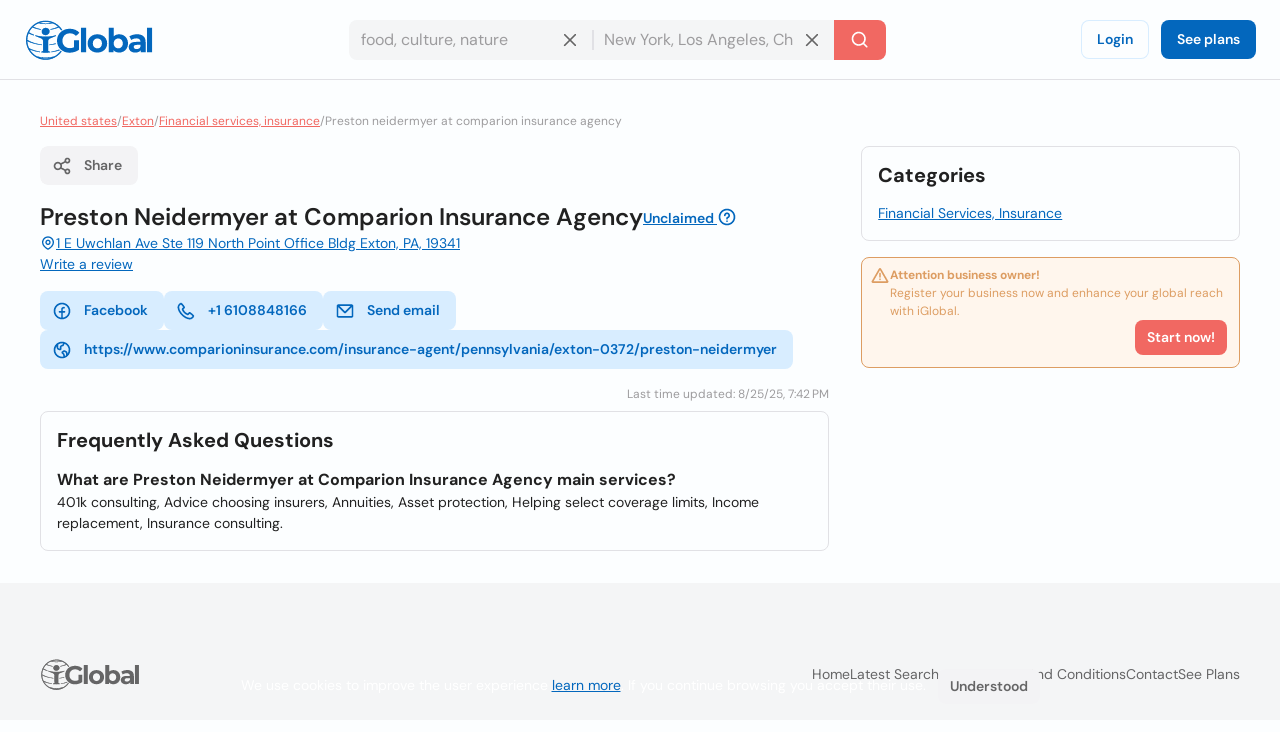

--- FILE ---
content_type: text/css; charset=utf-8
request_url: https://d1ph14ogl7so4a.cloudfront.net/static/dist/bundle-944622beb8ea66046ec4e429c039365a.css
body_size: 9897
content:
@charset "UTF-8";@font-face{font-family:'DM Sans';font-style:italic;font-weight:100 1000;font-display:swap;src:url("https://d3q57iis5x407g.cloudfront.net/ig-frontend/fonts/rP2Fp2ywxg089UriCZa4ET-DNl0_glqv3JYE.woff2") format("woff2");unicode-range:U+0100-02AF,U+0304,U+0308,U+0329,U+1E00-1E9F,U+1EF2-1EFF,U+2020,U+20A0-20AB,U+20AD-20C0,U+2113,U+2C60-2C7F,U+A720-A7FF}@font-face{font-family:'DM Sans';font-style:italic;font-weight:100 1000;font-display:swap;src:url("https://d3q57iis5x407g.cloudfront.net/ig-frontend/fonts/rP2Fp2ywxg089UriCZa4Hz-D_QQDG3ERA.woff2") format("woff2");unicode-range:U+0000-00FF,U+0131,U+0152-0153,U+02BB-02BC,U+02C6,U+02DA,U+02DC,U+0304,U+0308,U+0329,U+2000-206F,U+2074,U+20AC,U+2122,U+2191,U+2193,U+2212,U+2215,U+FEFF,U+FFFD}@font-face{font-family:'DM Sans';font-style:normal;font-weight:100 1000;font-display:swap;src:url("https://d3q57iis5x407g.cloudfront.net/ig-frontend/fonts/rP2Hp2ywxg089UriCZ2IHSeH_DY9F8e3I.woff2") format("woff2");unicode-range:U+0100-02AF,U+0304,U+0308,U+0329,U+1E00-1E9F,U+1EF2-1EFF,U+2020,U+20A0-20AB,U+20AD-20C0,U+2113,U+2C60-2C7F,U+A720-A7FF}@font-face{font-family:'DM Sans';font-style:normal;font-weight:100 1000;font-display:swap;src:url("https://d3q57iis5x407g.cloudfront.net/ig-frontend/fonts/rP2Hp2ywxg089UriCZOIHQ_p1ITCCfP.woff2") format("woff2");unicode-range:U+0000-00FF,U+0131,U+0152-0153,U+02BB-02BC,U+02C6,U+02DA,U+02DC,U+0304,U+0308,U+0329,U+2000-206F,U+2074,U+20AC,U+2122,U+2191,U+2193,U+2212,U+2215,U+FEFF,U+FFFD}:root{color-scheme:light dark;--color-brand-primary:#0367BD;--color-brand-primary-shade-1:#D8EDFF;--color-brand-primary-shade-2:#035499;--color-brand-primary-shade-3:#02457E;--color-brand-secondary:#F16862;--color-brand-secondary-shade-1:#FFE4E3;--color-brand-secondary-shade-2:#99433F;--color-brand-secondary-shade-3:#7D3633;--color-text-primary:#212121;--color-text-secondary:#656566;--color-text-tertiary:#9D9C9E;--color-background-black:#222;--color-background-white:#FFF;--color-background-grey:#F3F3F5;--color-background-front:#FCFEFF;--color-background-back:#F4F5F6;--color-button-red:#DB3939;--color-button-green:#4DC642;--color-border-inputs:#C8C8CC;--color-border-dividers:#E1E1E5;--color-status-error:#DD6262;--color-status-error-shade-1:#FFEDED;--color-status-error-shade-2:#A84A4A;--color-status-warning:#DD9D62;--color-status-warning-shade-1:#FFF6ED;--color-status-warning-shade-2:#A8714A;--color-status-success:#599926;--color-status-success-shade-1:#E7FCE3;--color-status-success-shade-2:#4AA84F;--color-status-info:#62A2DD;--color-status-info-shade-1:#E9F2FB;--color-status-info-shade-2:#4A7BA8;--color-content-stars:#f3b610;--color-content-announce:#62A2DD;--color-content-announce-shade-1:#E9F2FB;--color-content-recommendation:#FFC700;--color-content-recommendation-shade-1:#FFF9E5;--color-content-promotion:#FF9F59;--color-content-promotion-shade-1:#FFF0E5;--color-content-provider:#263299;--color-content-provider-shade-1:#EDEFFF;--color-content-silver:#999;--color-content-silver-shade-1:#F2F2F2;--color-content-gold:#C6B629;--color-content-gold-shade-1:#FFFBD5;--color-content-diamond:#268B99;--color-content-diamond-shade-1:#E7FDFF;--color-elevation:148,171,194}*{-webkit-box-sizing:border-box;box-sizing:border-box;outline:none}*::before,*::after{-webkit-box-sizing:border-box;box-sizing:border-box}::-webkit-scrollbar{width:8px;height:8px}::-webkit-scrollbar-track{background:var(--color-border-dividers)}::-webkit-scrollbar-thumb{background-color:var(--color-border-inputs);border-radius:6px;border:1px solid var(--color-border-inputs)}html{font-family:"DM Sans",-apple-system,BlinkMacSystemFont,"Segoe Ui",sans-serif;font-size:14px;font-weight:400;font-variant:lining-nums;line-height:1.5;-webkit-tap-highlight-color:rgba(0,0,0,0);margin-left:calc(100vw - 100%);margin-right:0}@media print{html{margin-left:0}}body{background:var(--color-background-front);color:var(--color-text-primary);margin:0;scrollbar-width:thin;scrollbar-color:var(--color-border-inputs) var(--color-border-dividers)}button[disabled],html input[disabled]{cursor:not-allowed}a,.link{color:var(--color-brand-primary);-webkit-text-decoration-skip:objects;cursor:pointer;text-decoration:underline}a .ig-icon use,.link .ig-icon use{fill:var(--color-brand-primary)}a:hover,a:active,.link:hover,.link:active{color:color-mix(in srgb,var(--color-brand-primary) 80%,var(--color-background-front));outline:none}a:hover .ig-icon use,a:active .ig-icon use,.link:hover .ig-icon use,.link:active .ig-icon use{fill:color-mix(in srgb,var(--color-brand-primary) 80%,var(--color-background-front))}abbr[title]{border-bottom:none;text-decoration:underline}small{font-size:85%}code,kbd,pre,samp{font-family:"Courier New",monospace}code{border-radius:2px;border:1px solid var(--color-border-dividers);background:var(--color-background-front);color:var(--color-text-primary);font-weight:700;padding:2px 5px}hr{clear:both;border:0;border-top:1px solid var(--color-border-dividers);margin:48px auto}mark,.mark{background:var(--color-status-error);padding:0 2px}audio,canvas,iframe,img,svg,video{vertical-align:middle}audio,canvas,img,video{max-width:100%;height:auto;border-style:none;vertical-align:middle}figure{margin:0}.img-preserve,.img-preserve img{max-width:none}svg:not(:root){overflow:hidden}p,ul,ol,dl,pre,address,fieldset,figure{margin:0 0 16px 0}*+p,*+ul,*+ol,*+dl,*+pre,*+address,*+fieldset,*+figure{margin-top:16px}ul li::before,ul li::after{display:none}iframe{border:0}a,area,button,input,label,select,summary,textarea{touch-action:manipulation}summary{display:block}h1,h2,h3,h4,h5,h6,.h1,.h2,.h3,.h4,.h5,.h6{font-family:"DM Sans",-apple-system,BlinkMacSystemFont,"Segoe Ui",sans-serif;font-weight:700;line-height:1.2;margin:0 0 16px}h1 small,h2 small,h3 small,h4 small,h5 small,h6 small,.h1 small,.h2 small,.h3 small,.h4 small,.h5 small,.h6 small{color:var(--color-text-secondary);font-size:80%}*+h1,*+h2,*+h3,*+h4,*+h5,*+h6,*+.h1,*+.h2,*+.h3,*+.h4,*+.h5,*+.h6{margin-top:16px}h1,.h1{font-size:4.57143rem;font-weight:600}h2,.h2{font-size:4rem;font-weight:600}h3,.h3{font-size:2.85714rem}h4,.h4{font-size:2.28571rem}h5,.h5{font-size:1.71429rem}h6,.h6{font-size:1.42857rem}.icon{display:block}.icon use{fill:var(--color-text-secondary)}.track-img{position:absolute;visibility:hidden}.page-container{min-height:calc(100vh - 200px - 80px - 64px);padding-top:32px;padding-bottom:32px}@media(max-width:640px){.page-container{min-height:calc(100vh - 200px - 80px - 32px);padding-top:16px;padding-bottom:16px}}.header{position:sticky;position:-webkit-sticky;top:0;z-index:3;display:flex;align-items:center;justify-content:space-between;min-height:80px;gap:24px;border-bottom:1px solid var(--color-border-dividers);background:var(--color-background-front);padding:0 24px}@media(max-width:960px){.header{padding:8px 16px}.header .header-left-area{grid-column:span 10}.header .header-logo{width:100px}.header .header-right-area{grid-column:span 2}}@media(max-width:640px){.header{padding:8px}}.header .button-icon.button-plain{box-shadow:none}.header-left-area .header-logo-wrapper{display:flex;align-items:center;gap:8px}.header-left-area .header-logo-wrapper .header-logo{fill:var(--color-brand-primary)}.header-center-area{padding:8px 0}.header-center-area .search-full-input{width:100%}.header-search-wrapper-mobile .header-search-wrapper{display:flex;flex-direction:column}.header-search-wrapper-mobile .header-search-wrapper .search-query-delete{margin-bottom:5px}.header-search-wrapper-mobile .header-search-wrapper .search-query-delete::after{display:none}.header-search-wrapper-mobile .header-search-wrapper .search-location{margin-bottom:5px}.header-search-wrapper-mobile .header-search-wrapper input,.header-search-wrapper-mobile .header-search-wrapper .search-location,.header-search-wrapper-mobile .header-search-wrapper button{width:100%;border-radius:8px!important}.footer{display:flex;align-items:center;justify-content:space-around;flex-direction:column;min-height:200px;background:var(--color-background-back);padding:12px 0}.footer .footer-content{display:flex;align-items:center;justify-content:space-between;flex-grow:1;gap:40px;width:calc(100% - 80px)}.footer .footer-content .footer-links-wrapper{display:flex;align-items:center;justify-content:flex-end;flex-wrap:wrap;gap:4px 24px}.footer .footer-content .footer-links-wrapper a{color:var(--color-text-secondary);text-decoration:none;text-transform:capitalize}@media(max-width:640px){.footer .footer-content{flex-direction:column;flex-grow:0;gap:20px}.footer .footer-content .footer-links-wrapper{justify-content:center}}.footer .footer-logo{flex-shrink:0}.footer .footer-logo .ig-icon use{fill:var(--color-text-secondary)}.footer .footer-copyright{color:var(--color-text-tertiary);font-size:12px;text-align:center}.subscription-block{display:flex;gap:12px;border-radius:8px;border:1px solid var(--color-status-warning);background:var(--color-status-warning-shade-1);font-size:12px;color:var(--color-status-warning);padding:8px 12px;padding-left:8px;padding-bottom:12px}.subscription-block a{color:inherit}.subscription-block .subscription-block-title{font-weight:700}.subscription-block .ig-icon{flex-shrink:0}.subscription-block .ig-icon use{fill:var(--color-status-warning)}.section{position:relative;border-radius:8px;border:1px solid var(--color-border-dividers);background:var(--color-background-front);padding:16px}.section+.section{margin-top:16px}.section .section-title{margin-bottom:16px}.pagination{display:flex;align-items:center;justify-content:space-between;margin-top:16px}.breadcrumbs-wrapper{display:flex;flex-wrap:wrap;gap:0 4px;color:var(--color-text-tertiary);font-size:12px;margin-bottom:16px}.breadcrumbs-wrapper a{color:var(--color-brand-secondary)}.button{user-select:none;-moz-user-select:none;-webkit-user-select:none;display:inline-block;position:relative;min-width:64px;border:0;border-radius:8px;background-color:var(--color-brand-primary);color:var(--color-background-white);font-family:"DM Sans",-apple-system,BlinkMacSystemFont,"Segoe Ui",sans-serif;font-weight:600;line-height:1.36;vertical-align:middle;text-align:center;text-decoration:none;margin:0;cursor:pointer;transition-property:background-color,color,box-shadow;transition-duration:.2s;transition-timing-function:linear}.button::-moz-focus-inner{border:0;padding:0}.button:hover{background-color:var(--color-brand-primary-shade-2);color:var(--color-background-white)}.button:hover .ig-icon use{fill:currentColor}.button:focus{background-color:var(--color-brand-primary-shade-3);color:var(--color-background-white)}.button:focus .ig-icon use{fill:currentColor}.button.is-collapsed .ig-icon{transform:rotate(180deg)}.button.is-expanded{width:100%}.button .loading-icon{display:inline-block;margin-right:8px}.button .ig-icon{transform:rotate(0);transition:transform .15s linear,fill .2s linear}.button .ig-icon use{fill:currentColor;transition:transform .15s linear,fill .2s linear}.button .ig-icon.loading-icon{animation:rotator360 1s linear infinite}.button+.button{margin-left:8px}.button.button-tinted{background-color:var(--color-brand-primary-shade-1);color:var(--color-brand-primary)}.button.button-tinted:hover{background-color:var(--color-brand-primary);color:var(--color-background-white)}.button.button-tinted:focus{background-color:var(--color-brand-primary-shade-3);color:var(--color-background-white)}.button.button-plain{box-shadow:inset 0 0 0 1px var(--color-brand-primary-shade-1);background-color:transparent;color:var(--color-brand-primary)}.button.button-plain:hover{box-shadow:inset 0 0 0 1px var(--color-brand-primary-shade-1);background-color:var(--color-brand-primary-shade-1);color:var(--color-brand-primary)}.button.button-plain:focus{box-shadow:inset 0 0 0 1px var(--color-brand-primary);background-color:var(--color-brand-primary);color:var(--color-background-white)}.button.button-simple{background:transparent;color:var(--color-text-secondary);text-transform:capitalize}.button.button-simple:hover{background:var(--color-background-grey);color:var(--color-text-primary)}.button.button-simple:focus{background:var(--color-border-dividers);color:var(--color-text-primary)}.button.button-simple.button-color-red{color:var(--color-button-red)}.button.button-simple.button-color-red:hover{background:color-mix(in srgb,var(--color-button-red) 10%,var(--color-background-front))}.button.button-simple.button-color-red:focus{background:color-mix(in srgb,var(--color-button-red) 25%,var(--color-background-front))}.button.button-icon{min-width:auto;border-radius:8px;padding:8px}.button.button-icon.button-color-picker{border-radius:500px}.button.button-icon .loading-icon{margin-right:0}.button.button-with-icon{padding-left:44px}.button.button-with-icon .ig-icon{position:absolute;top:50%;left:12px;transform:translateY(-50%)}.button.button-with-icon .ig-icon.loading-icon{top:24%}.button.button-with-icon.button-with-icon-flip{padding-left:16px;padding-right:44px}.button.button-with-icon.button-with-icon-flip .ig-icon{left:unset;right:12px}.button.button-with-icon.button-with-icon-flip .ig-icon.loading-icon{margin-right:0}.button.button-secondary{background:var(--color-brand-secondary);color:var(--color-background-white)}.button.button-secondary:hover{background-color:var(--color-brand-secondary-shade-2);color:var(--color-background-white)}.button.button-secondary:hover .ig-icon use{fill:currentColor}.button.button-secondary:focus{background-color:var(--color-brand-secondary-shade-3);color:var(--color-background-white)}.button.button-secondary:focus .ig-icon use{fill:currentColor}.button.button-color-grey{background:var(--color-background-grey);color:var(--color-text-secondary)}.button.button-color-grey:hover{background-color:var(--color-border-dividers);color:var(--color-text-primary)}.button.button-color-grey:hover .ig-icon use{fill:currentColor}.button.button-color-grey:focus{background-color:color-mix(in srgb,var(--color-border-dividers) 87%,var(--color-background-black));color:var(--color-text-primary)}.button.button-color-grey:focus .ig-icon use{fill:currentColor}.button.button-color-red{background:var(--color-status-error);color:var(--color-background-white)}.button.button-color-red:hover{background-color:var(--color-status-error-shade-2);color:var(--color-background-white)}.button.button-color-red:hover .ig-icon use{fill:currentColor}.button.button-color-red:focus{background-color:color-mix(in srgb,var(--color-status-error) 65%,var(--color-background-front));color:var(--color-background-white)}.button.button-color-red:focus .ig-icon use{fill:currentColor}.button.button-transparent{box-shadow:none;background-color:transparent;color:var(--color-text-secondary)}.button.button-transparent:hover{box-shadow:none;background-color:var(--color-background-grey);color:var(--color-text-primary)}.button.button-transparent:hover .ig-icon use{fill:var(--color-text-primary)}.button.button-transparent:focus{box-shadow:none;background-color:var(--color-border-dividers)}.button.button-transparent:focus .ig-icon use{fill:var(--color-text-primary)}.button.button-transparent .ig-icon use{fill:var(--color-text-secondary)}.button.button-tinted.button-secondary{background:color-mix(in srgb,var(--color-brand-secondary) 10%,var(--color-background-front));color:var(--color-brand-secondary)}.button.button-tinted.button-secondary:hover{background-color:var(--color-brand-secondary);color:var(--color-background-white)}.button.button-tinted.button-secondary:hover .ig-icon use{fill:currentColor}.button.button-tinted.button-secondary:focus{background-color:var(--color-brand-secondary-shade-2);color:var(--color-background-white)}.button.button-tinted.button-secondary:focus .ig-icon use{fill:currentColor}.button.button-tinted.button-color-red{background:color-mix(in srgb,var(--color-status-error) 10%,var(--color-background-front));color:var(--color-status-error)}.button.button-tinted.button-color-red:hover{background-color:var(--color-status-error);color:var(--color-background-white)}.button.button-tinted.button-color-red:hover .ig-icon use{fill:currentColor}.button.button-tinted.button-color-red:focus{background-color:var(--color-status-error-shade-2);color:var(--color-background-white)}.button.button-tinted.button-color-red:focus .ig-icon use{fill:currentColor}.button.button-plain.button-secondary{box-shadow:inset 0 0 0 1px var(--color-brand-secondary-shade-1);background-color:transparent;color:var(--color-brand-secondary)}.button.button-plain.button-secondary:hover{box-shadow:inset 0 0 0 1px var(--color-brand-secondary-shade-1);background-color:var(--color-brand-secondary-shade-1);color:var(--color-brand-secondary)}.button.button-plain.button-secondary:focus{box-shadow:inset 0 0 0 1px var(--color-brand-secondary);background-color:var(--color-brand-secondary);color:var(--color-background-white)}.button.button-plain.button-color-red{box-shadow:inset 0 0 0 1px var(--color-status-error-shade-1);background-color:transparent;color:var(--color-status-error)}.button.button-plain.button-color-red:hover{box-shadow:inset 0 0 0 1px var(--color-status-error-shade-1);background-color:var(--color-status-error-shade-1);color:var(--color-status-error)}.button.button-plain.button-color-red:focus{box-shadow:inset 0 0 0 1px var(--color-status-error);background-color:var(--color-status-error);color:var(--color-background-white)}.button[disabled],.button.disabled{box-shadow:none;background-color:var(--color-border-dividers);color:var(--color-text-tertiary);pointer-events:none;cursor:default}.button[disabled] .ig-icon use,.button.disabled .ig-icon use{fill:var(--color-text-tertiary)}.button-icon[disabled],.button-icon.disabled{background-color:transparent}.button-small{font-size:14px;padding:8px 12px}.button-small.button-with-icon{padding-left:36px}.button-small.button-icon{padding:8px}.button-medium{font-size:14px;padding:10px 16px}.button-medium.button-with-icon{padding-left:44px}.button-medium.button-icon{padding:10px}.button-large{font-size:14px;padding:12px 20px}.button-large.button-with-icon{padding-left:52px}.button-large.button-icon{padding:12px}.card{position:relative;display:flex;align-items:flex-start;gap:8px;border-radius:8px;border:1px solid var(--color-border-dividers);background:var(--color-background-front);padding:8px}.card+.card{margin-top:8px}.card.with-icon .card-icon-wrapper{border-radius:500px;border:4px solid color-mix(in srgb,var(--color-background-grey) 75%,var(--color-background-front));background:var(--color-background-grey);line-height:1;padding:4px}.card.with-icon .card-icon-wrapper .card-icon use{fill:var(--color-background-white)}.card-status-label.label{position:absolute;top:0;left:0;right:0}.card-status-label.label .label-title{flex-grow:1;justify-content:center;border-radius:8px;border-bottom-left-radius:0;border-bottom-right-radius:0}.card-title-wrapper{display:flex;align-items:center;justify-content:space-between;flex-wrap:wrap;gap:0 8px;padding-bottom:8px}.card-title{display:flex;align-items:flex-start;flex-grow:1;gap:8px}.card-logo{border-radius:4px}.card-rating{display:flex;align-items:center;justify-content:flex-end}.card-rating .ig-icon use{fill:var(--color-content-stars)}.card-content{flex-grow:1}.card-location{display:flex;align-items:flex-start;gap:4px;color:var(--color-text-secondary);font-size:12px}.card-location .ig-icon{flex-shrink:0}.card-location .ig-icon use{fill:var(--color-text-secondary)}.card-location.is-link{color:var(--color-brand-primary)}.card-location.is-link .ig-icon use{fill:var(--color-brand-primary)}.card-contact{display:flex;align-items:center;gap:4px;color:var(--color-text-primary)}.card-contact .ig-icon use{fill:var(--color-text-primary)}.card.is-company.with-icon .card-icon-wrapper{border-color:var(--color-content-announce-shade-1);background:var(--color-content-announce)}.card.is-company.with-icon .card-icon-wrapper .card-icon use{fill:var(--color-content-announce-shade-1)}.card.is-review.with-icon .card-icon-wrapper{border-color:var(--color-content-recommendation-shade-1);background:var(--color-content-recommendation)}.card.is-review.with-icon .card-icon-wrapper .card-icon use{fill:var(--color-content-recommendation-shade-1)}.card.is-promotion.with-icon .card-icon-wrapper{border-color:var(--color-content-promotion-shade-1);background:var(--color-content-promotion)}.card.is-promotion.with-icon .card-icon-wrapper .card-icon use{fill:var(--color-content-promotion-shade-1)}.card.is-silver,.card.is-gold,.card.is-diamond{padding-top:28px}.card.is-listing{flex-direction:column}.comments-grid{display:grid;grid-template-columns:repeat(6,1fr);gap:24px}.comments-grid .company-profile-comments-rating-wrapper{grid-column:span 2}.comments-grid .company-profile-section-comments{grid-column:span 4}@media(max-width:640px){.comments-grid{grid-template-columns:repeat(1,1fr)}.comments-grid .company-profile-comments-rating-wrapper,.comments-grid .company-profile-section-comments{grid-column:span 1;min-width:0}}.company-profile-comments-review-wrapper{display:flex;align-items:flex-start;gap:8px}.company-profile-comments-review-wrapper+.company-profile-comments-review-wrapper{margin-top:20px}.company-profile-comments-rating{border-radius:4px;border:1px solid var(--color-border-dividers);padding:8px}.company-profile-comments-rating .company-profile-comments-rating-bar{display:flex;align-items:center;gap:8px}.company-profile-comments-rating .company-profile-comments-rating-bar span{flex-basis:70px;flex-shrink:0;color:var(--color-text-secondary);text-align:right}.company-profile-comments-rating .company-profile-comments-rating-bar progress{flex-grow:1;width:100%;border:none;border-radius:8px;height:8px;background:var(--color-border-dividers)}.company-profile-comments-rating .company-profile-comments-rating-bar progress::-moz-progress-bar{border-radius:8px;background:var(--color-brand-primary)}.company-profile-comments-rating .company-profile-comments-rating-bar progress::-webkit-progress-bar{border-radius:8px;background:var(--color-border-dividers)}.company-profile-comments-rating .company-profile-comments-rating-bar progress::-webkit-progress-value{border-radius:8px;background:var(--color-brand-primary)}.company-profile-comments-icon{flex-shrink:0;border-radius:500px;background:var(--color-background-back);padding:8px}.company-profile-comments-icon .ig-icon use{fill:var(--color-text-secondary)}.company-profile-comments-user{display:flex;align-items:center;justify-content:space-between;gap:16px}.company-profile-rating{display:flex;align-items:center}.company-profile-rating .ig-icon use{fill:var(--color-content-stars)}.company-profile-comments-response{position:relative;margin-top:8px;padding-left:20px}.company-profile-comments-response::before{position:absolute;top:0;left:0;display:block;content:"└";color:var(--color-text-secondary)}.comments-review-header{display:flex;align-items:flex-start;gap:12px;padding:32px 0}.comments-review-header img{border-radius:8px}#comment-submitter-loader{display:flex;justify-content:center;align-items:center;gap:8px;cursor:not-allowed}#comment-submitter-loader .ig-icon{animation:rotate .7s infinite ease-in-out}@keyframes rotate{from{transform:rotate(0)}to{transform:rotate(359deg)}}.container{display:flow-root;box-sizing:content-box;max-width:1200px;margin-left:auto;margin-right:auto;padding-left:16px;padding-right:16px}@media(min-width:640px){.container{padding-left:24px;padding-right:24px}}@media(min-width:960px){.container{padding-left:40px;padding-right:40px}}.container>:last-child{margin-bottom:0}.container .container{padding-left:0;padding-right:0}.container.container-xsmall{max-width:750px}.container.container-small{max-width:900px}.container.container-large{max-width:1600px}.container.container-fluid{max-width:unset}.container.container-full-height{min-height:100vh}@media(min-width:1200px){.container.container-small{max-width:1200px}}.cookies-consent{position:fixed;bottom:0;left:0;width:100%;background:color-mix(in srgb,var(--color-background-black) 87%,transparent);color:var(--color-background-white);text-align:center;z-index:1;padding:16px}#copy-to-clipboard-toast{position:fixed;top:8px;left:0;right:0;z-index:9999;display:flex;align-items:center;justify-content:center;gap:8px;width:100%;max-width:360px;border-radius:8px;background:var(--color-status-success-shade-1);box-shadow:0 11px 15px -7px rgba(var(--color-elevation),0.2),0 24px 38px 3px rgba(var(--color-elevation),0.14),0 9px 46px 8px rgba(var(--color-elevation),0.12);color:var(--color-status-success);font-weight:700;text-align:center;margin:0 auto;padding:8px 0;opacity:0;visibility:hidden;transform:translateY(-50%);transition:opacity .2s linear,visibility .2s linear,transform .2s linear}#copy-to-clipboard-toast .ig-icon use{fill:var(--color-status-success)}#copy-to-clipboard-toast.open{opacity:1;visibility:visible;transform:translateY(0)}.custom-select-wrapper{position:relative}.custom-select-wrapper .custom-select.open .custom-select-options{opacity:1;visibility:visible;pointer-events:all}.custom-select-trigger{position:relative;display:flex;align-items:center;justify-content:space-between;cursor:pointer}.custom-select-options{position:absolute;top:100%;right:0;z-index:200;display:block;min-width:210px;max-height:300px;border-radius:8px;background:var(--color-background-front);box-shadow:0 3px 5px -1px rgba(var(--color-elevation),0.2),0 6px 10px 0 rgba(var(--color-elevation),0.14),0 1px 18px 0 rgba(var(--color-elevation),0.12);list-style:none;opacity:0;overflow-y:auto;pointer-events:none;scroll-behavior:smooth;visibility:hidden;transition:opacity .15s ease-in-out}.custom-select-option{position:relative;display:block;color:var(--color-text-primary);text-align:left;cursor:pointer;transition:background .15s ease-in-out}.custom-select-option a{display:block;padding:8px 12px;color:inherit;font-size:inherit;text-decoration:none}.custom-select-option:hover{background:var(--color-background-grey)}.custom-select-option.selected{background:var(--color-brand-primary);color:var(--color-background-white)}.country-select-wrapper .custom-select-trigger{border-radius:8px;border:1px solid var(--color-border-inputs);padding:0 8px}input,select,textarea{font:inherit;color:inherit;margin:0;border:0;border-radius:0;outline:0;appearance:none;-webkit-appearance:none;-moz-appearance:none}input:invalid,select:invalid,textarea:invalid{box-shadow:none}input:active,input:focus,input:focus:active,select:active,select:focus,select:focus:active,textarea:active,textarea:focus,textarea:focus:active{outline:0}input:-webkit-autofill,select:-webkit-autofill,textarea:-webkit-autofill{-webkit-text-fill-color:var(--text-color-primary);-webkit-box-shadow:inset 0 0 0 1000px var(--color-background-back),0 0 0 1px var(--color-border-inputs);box-shadow:inset 0 0 0 1000px var(--color-background-back),0 0 0 1px var(--color-border-inputs);border-radius:8px}input:-webkit-autofill:hover,select:-webkit-autofill:hover,textarea:-webkit-autofill:hover{box-shadow:inset 0 0 0 1000px var(--color-background-back),0 0 0 1px var(--color-text-secondary);-webkit-box-shadow:inset 0 0 0 1000px var(--color-background-back),0 0 0 1px var(--color-text-secondary)}input:-webkit-autofill:focus,select:-webkit-autofill:focus,textarea:-webkit-autofill:focus{box-shadow:inset 0 0 0 1000px var(--color-background-back),0 0 0 2px var(--color-text-primary);-webkit-box-shadow:inset 0 0 0 1000px var(--color-background-back),0 0 0 2px var(--color-text-primary)}textarea,select,select[multiple],select[size]{height:auto}input{overflow:visible}select{text-transform:none}select::-ms-expand{display:none}select optgroup{font:inherit;font-weight:bold}select option{color:var(--text-color-primary) select option [disabled];color-color:var(--color-text-tertiary)}select:-moz-focusring{outline:none;color:transparent;text-shadow:0 0 0 #000}textarea{overflow:auto;height:auto;resize:vertical}input[type="search"]::-webkit-search-cancel-button,input[type="search"]::-webkit-search-decoration{-webkit-appearance:none}input[type="number"]::-webkit-inner-spin-button,input[type="number"]::-webkit-outer-spin-button{height:auto}input::-webkit-outer-spin-button,input::-webkit-inner-spin-button{-webkit-appearance:none;margin:0}input::-webkit-datetime-edit{height:100%;vertical-align:middle;line-height:40px;padding-top:0}input[type="time"]::-webkit-calendar-picker-indicator{display:none;background:none}input[type=number]{appearance:textfield;-moz-appearance:textfield;-webkit-appearance:textfield}fieldset{border:none;margin:0;padding:0}input:-ms-input-placeholder{color:var(--color-text-tertiary)!important}input::-moz-placeholder{color:var(--color-text-tertiary)}input::-webkit-input-placeholder{color:var(--color-text-tertiary)}textarea:-ms-input-placeholder{color:var(--color-text-tertiary)!important}textarea::-moz-placeholder{color:var(--color-text-tertiary)}textarea::-webkit-input-placeholder{color:var(--color-text-tertiary)}input,select,textarea{font-family:"DM Sans",-apple-system,BlinkMacSystemFont,"Segoe Ui",sans-serif;outline:0}input,select,textarea{background:var(--color-background-front);height:40px;border:none;border-radius:8px;box-shadow:inset 0 0 0 1px var(--color-border-inputs);caret-color:var(--color-brand-primary);color:var(--color-text-primary);padding:0 12px;width:100%;transition:box-shadow .15s linear}input:hover,select:hover,textarea:hover{box-shadow:inset 0 0 0 1px var(--color-text-secondary)}input:focus,select:focus,textarea:focus{box-shadow:inset 0 0 0 2px var(--color-brand-primary)}input.invalid,select.invalid,textarea.invalid{box-shadow:inset 0 0 0 1px var(--color-status-error)}input.without-border,select.without-border,textarea.without-border{box-shadow:none!important}select{background-image:url("data:image/svg+xml;utf8,<svg width='24' height='24' xmlns='http://www.w3.org/2000/svg' fill='none' stroke-width='2' stroke='%23C8C8CC'><path d='M6 9L12 15 18 9'></path></svg>");background-repeat:no-repeat;background-position:calc(100% - 12px);line-height:40px;padding-right:48px}select:focus{background-image:url("data:image/svg+xml;utf8,<svg width='24' height='24' xmlns='http://www.w3.org/2000/svg' fill='none' stroke-width='2' stroke='%230367BD'><path d='M18 15 12 9 6 15'></path></svg>")}textarea{padding-top:8px;height:auto;resize:vertical}label{display:block;color:var(--color-text-secondary);font-size:12px;font-weight:700;text-align:left;margin-bottom:2px;padding:0 4px}.form-control+.form-control,.form-control+.form-wrapper{margin-top:20px}.form-control.required label{position:relative;display:inline-block;vertical-align:bottom}.form-control.required label::after{position:absolute;content:"*";top:0;right:-8px;color:var(--color-status-error);font-size:14px;line-height:1}.error-box{display:none;color:var(--color-status-error);font-size:12px;padding:0 4px}.error-box.error-box-visible{display:block}.form-wrapper{display:flex;gap:20px}.form-wrapper+.form-wrapper,.form-wrapper+.form-control{margin-top:20px}.form-wrapper .form-control{flex:1}.form-wrapper .form-control+.form-control{margin-top:0}@media(max-width:640px){.form-wrapper{flex-direction:column}}.form-footer{text-align:right;margin-top:20px}@media(max-width:640px){.form-footer .button{width:100%}}.label{display:inline-flex;align-items:center;gap:8px;border-radius:12px}.label .label-title{display:flex;align-items:center;gap:8px;border-radius:12px;background:var(--brand-secondary-shade-1);font-size:10px;font-weight:700;text-align:center;letter-spacing:1px;text-transform:uppercase;padding:4px 8px}.label.has-value{background:color-mix(in srgb,var(--brand-secondary-shade-1) 45%,var(--color-background-front));font-size:12px;font-weight:400;padding:2px 8px;padding-left:2px;padding-right:12px}.label.has-value .label-title{padding:2px 8px}.label.label-primary{color:var(--color-brand-primary)}.label.label-primary .ig-icon use{fill:var(--color-brand-primary)!important}.label.label-primary .label-title{background:var(--color-brand-primary-shade-1)}.label.label-primary.has-value{background:color-mix(in srgb,var(--color-brand-primary-shade-1) 45%,var(--color-background-front))}.label.label-secondary{color:var(--color-brand-secondary)}.label.label-secondary .ig-icon use{fill:var(--color-brand-secondary)!important}.label.label-secondary .label-title{background:var(--color-brand-secondary-shade-1)}.label.label-secondary.has-value{background:color-mix(in srgb,var(--color-brand-secondary-shade-1) 45%,var(--color-background-front))}.label.label-info{color:var(--color-status-info)}.label.label-info .ig-icon use{fill:var(--color-status-info)!important}.label.label-info .label-title{background:var(--color-status-info-shade-1)}.label.label-info.has-value{background:color-mix(in srgb,var(--color-status-info-shade-1) 45%,var(--color-background-front))}.label.label-success{color:var(--color-status-success)}.label.label-success .ig-icon use{fill:var(--color-status-success)!important}.label.label-success .label-title{background:var(--color-status-success-shade-1)}.label.label-success.has-value{background:color-mix(in srgb,var(--color-status-success-shade-1) 45%,var(--color-background-front))}.label.label-warning{color:var(--color-status-warning)}.label.label-warning .ig-icon use{fill:var(--color-status-warning)!important}.label.label-warning .label-title{background:var(--color-status-warning-shade-1)}.label.label-warning.has-value{background:color-mix(in srgb,var(--color-status-warning-shade-1) 45%,var(--color-background-front))}.label.label-error{color:var(--color-status-error)}.label.label-error .ig-icon use{fill:var(--color-status-error)!important}.label.label-error .label-title{background:var(--color-status-error-shade-1)}.label.label-error.has-value{background:color-mix(in srgb,var(--color-status-error-shade-1) 45%,var(--color-background-front))}.label.label-disabled{color:var(--color-text-tertiary)}.label.label-disabled .ig-icon use{fill:var(--color-text-tertiary)!important}.label.label-disabled .label-title{background:var(--color-background-grey)}.label.label-disabled.has-value{background:color-mix(in srgb,var(--color-background-grey) 45%,var(--color-background-front))}.label.label-silver{color:var(--color-content-silver)}.label.label-silver .ig-icon use{fill:var(--color-content-silver)!important}.label.label-silver .label-title{background:var(--color-content-silver-shade-1)}.label.label-silver.has-value{background:color-mix(in srgb,var(--color-content-silver-shade-1) 45%,var(--color-background-front))}.label.label-gold{color:var(--color-content-gold)}.label.label-gold .ig-icon use{fill:var(--color-content-gold)!important}.label.label-gold .label-title{background:var(--color-content-gold-shade-1)}.label.label-gold.has-value{background:color-mix(in srgb,var(--color-content-gold-shade-1) 45%,var(--color-background-front))}.label.label-diamond{color:var(--color-content-diamond)}.label.label-diamond .ig-icon use{fill:var(--color-content-diamond)!important}.label.label-diamond .label-title{background:var(--color-content-diamond-shade-1)}.label.label-diamond.has-value{background:color-mix(in srgb,var(--color-content-diamond-shade-1) 45%,var(--color-background-front))}.label.label-provider{color:var(--color-content-provider)}.label.label-provider .ig-icon use{fill:var(--color-content-provider)!important}.label.label-provider .label-title{background:var(--color-content-provider-shade-1)}.label.label-provider.has-value{background:color-mix(in srgb,var(--color-content-provider-shade-1) 45%,var(--color-background-front))}.modal{position:fixed;top:0;left:0;z-index:999;display:flex;align-items:center;justify-content:center;width:100vw;height:100vh;background:color-mix(in srgb,var(--color-background-black) 60%,transparent);opacity:0;visibility:hidden;will-change:opacity,transform;transition:opacity .15s ease-in-out}.modal .modal-header{display:flex;align-items:center;justify-content:space-between;color:var(--color-text-primary)}.modal .modal-header .modal-title{margin-bottom:0}.modal .modal-header .modal-close{outline:none;appearance:none;border:0;background:none;color:inherit;cursor:pointer}.modal .modal-header .modal-close .ig-icon use{fill:var(--color-text-secondary)}.modal .modal-header .modal-close:hover .ig-icon use{fill:var(--color-text-primary)}.modal .modal-container{min-width:320px;border-radius:8px;background:var(--color-background-front);box-shadow:0 8px 10px -5px rgba(var(--color-elevation),0.2),0 16px 24px 2px rgba(var(--color-elevation),0.14),0 6px 30px 5px rgba(var(--color-elevation),0.12);color:var(--color-text-primary);opacity:0;visibility:hidden;padding:16px 24px;transform:translateY(-50px);will-change:opacity,transform;transition:opacity .1s ease-in-out,transform .15s ease-in-out}.modal .modal-container .modal-content{margin-top:24px}@media(max-width:640px){.modal .modal-container .modal-content{height:100%}}@media(max-width:640px){.modal .modal-container{display:flex;flex-direction:column;justify-content:space-between;min-width:none;width:100vw;transform:translateY(0)}}.modal .modal-footer{text-align:right;margin-top:24px}@media(max-width:640px){.modal .modal-footer .button{width:calc(50% - $button-plus-button-margin-left)}}.modal.header-modal{align-items:flex-start}.modal.header-modal .modal-container{border-top-right-radius:0;border-top-left-radius:0}.modal.open{visibility:visible!important;opacity:1!important}.modal.open .modal-container{visibility:visible;opacity:1;transform:translateY(0)}.offcanvas{position:fixed;top:0;left:0;right:0;bottom:0;z-index:4;visibility:hidden;opacity:0}.offcanvas .offcanvas-drawer{width:320px;background:var(--color-background-front);height:100%;transform:translateX(-320px);transition:transform .25s cubic-bezier(0.785,0.135,0.15,0.86);padding:36px 24px}.offcanvas .offcanvas-overlay{position:fixed;top:0;left:0;z-index:-1;content:"";width:100%;height:100%;background:color-mix(in srgb,var(--color-background-black) 60%,transparent);opacity:0;transition:opacity .2s linear}.offcanvas .offcanvas-header{position:relative;display:flex;align-items:center;justify-content:space-between}.offcanvas .offcanvas-header .offcanvas-logo{fill:var(--color-brand-primary)}.offcanvas .offcanvas-header .offcanvas-close{position:absolute;top:-8px;right:-8px;cursor:pointer}.offcanvas .offcanvas-header .offcanvas-close use{fill:var(--color-text-secondary)}.offcanvas .offcanvas-header .offcanvas-close:hover use{fill:var(--color-text-primary)}.offcanvas .offcanvas-content{padding-top:24px}.offcanvas.is-open{visibility:visible!important;opacity:1!important}.offcanvas.is-open .offcanvas-drawer{transform:translateX(0)}.offcanvas.is-open .offcanvas-overlay{opacity:1}#partners-iframe-container{position:fixed;top:50%;left:50%;z-index:-1;width:90dvw;height:90dvh;background:white;border-radius:3px;box-shadow:0 0 0 5px #31a3f4c9;overflow-y:scroll;transform:translate(-50%,-70%);visibility:hidden;opacity:0;transition:opacity .3s ease,transform .3s ease,visibility .3s ease}#partners-iframe-container.show{z-index:99999;transform:translate(-50%,-50%);visibility:visible!important;opacity:1!important}#partners-iframe-container>button{position:absolute;top:8px;right:8px;min-width:40px;min-height:40px;cursor:pointer}#partners-iframe-container iframe{width:100%;height:calc(100% - 40px)}.rating-wrapper{display:flex;align-items:center;justify-content:flex-start;flex-wrap:wrap;gap:12px}.rating-wrapper .stars{display:flex;align-items:flex-start;gap:4px}.rating-wrapper .stars:hover .star .ig-icon use{fill:var(--color-text-secondary)}.rating-wrapper .stars .star{cursor:pointer}.rating-wrapper .stars .star:hover ~ .star .ig-icon use{fill:transparent}.rating-wrapper .stars .star .ig-icon use{fill:transparent;stroke:var(--color-text-secondary);stroke-width:2px}.rating-wrapper .stars .star.rating-1 .ig-icon use{fill:#D63124;stroke:#D63124}.rating-wrapper .stars .star.rating-2 .ig-icon use{fill:#E87C30;stroke:#E87C30}.rating-wrapper .stars .star.rating-3 .ig-icon use{fill:#f3b610;stroke:#f3b610}.rating-wrapper .stars .star.rating-4 .ig-icon use{fill:#b6dd49;stroke:#b6dd49}.rating-wrapper .stars .star.rating-5 .ig-icon use{fill:#67BA4C;stroke:#67BA4C}.rating-wrapper #feedback{font-size:14px;font-weight:700}.header-search-wrapper{display:flex;align-items:center;justify-content:center}.header-search-wrapper input,.header-search-wrapper li{font-size:16px}.header-search-wrapper input{background:var(--color-background-back);border-top-right-radius:0;border-bottom-right-radius:0;padding-right:40px}.header-search-wrapper .input-deleter{position:absolute;top:50%;right:12px;transform:translateY(-50%);cursor:pointer;border-radius:50%}.header-search-wrapper .input-deleter use{fill:var(--color-text-secondary)}.header-search-wrapper .input-deleter:hover use{fill:var(--color-text-primary)}.header-search-wrapper .search-query-delete{position:relative;width:100%}.header-search-wrapper .search-query-delete::after{content:"";position:absolute;top:50%;left:100%;z-index:1;width:2px;height:50%;background:var(--color-border-dividers);transform:translateY(-50%)}.header-search-wrapper .search-query-delete #search-query{width:100%;border:1px solid transparent;border-right:0;border-top-right-radius:0;border-bottom-right-radius:0}.header-search-wrapper .search-location{position:relative;width:100%}.header-search-wrapper .search-location .search-location-input{border:1px solid transparent;border-left:0;width:100%;border-radius:0;transition:border-color .2s ease-in-out}.header-search-wrapper .search-submitter{min-width:auto;border-top-left-radius:0;border-bottom-left-radius:0;line-height:1}.header-search-wrapper .search-options{position:absolute;top:100%;left:0;z-index:1;width:100%;border-radius:8px;background:var(--color-background-front);color:var(--color-text-primary);margin-top:2px;overflow-x:hidden;overflow-y:auto;max-height:300px;visibility:hidden;opacity:0;transition:opacity .15s linear,visibility .15s linear;box-shadow:0 5px 5px -3px rgba(var(--color-elevation),0.2),0 8px 10px 1px rgba(var(--color-elevation),0.14),0 3px 14px 2px rgba(var(--color-elevation),0.12)}.header-search-wrapper .search-options.visible{visibility:visible;opacity:1}.header-search-wrapper .search-options .search-option{padding:8px 12px;text-align:left;cursor:pointer}.header-search-wrapper .search-options .search-option.has-icon{display:flex;justify-content:flex-start;align-items:center;gap:12px}.header-search-wrapper .search-options .search-option:hover{background-color:var(--color-background-grey)}.header-search-wrapper .search-options .search-option.active{background-color:var(--color-brand-primary-shade-1)}.header-search-wrapper .search-options .clean-history .button,.header-search-wrapper .search-options .use-location .button{border-radius:0}@media(max-width:960px){.header-search-wrapper{flex-direction:column;gap:8px}.header-search-wrapper input{border-radius:8px}.header-search-wrapper .search-query-delete::after{display:none}.header-search-wrapper .search-query-delete #search-query{border-radius:8px}.header-search-wrapper .search-location .search-location-input{border-radius:8px}.header-search-wrapper .search-submitter{width:100%;border-radius:8px}}.search-suggestions-wrapper{display:flex;justify-content:center;gap:0 4px;color:var(--color-text-secondary);margin-top:4px;text-align:center}.search-suggestions-wrapper .search-suggestions{display:flex;flex-wrap:wrap;gap:0 4px}.search-suggestions-wrapper.main{text-align:left;flex-direction:column}.search-suggestions-wrapper.main span{font-size:16px;width:fit-content;color:var(--color-text-secondary)}.search-suggestions-wrapper.main .search-suggestions{text-align:left;display:flex;flex-direction:column}.search-suggestions-wrapper.main .search-suggestions .search-suggest{color:var(--color-brand-primary)}.tags-wrapper{display:flex;align-items:center;flex-wrap:wrap;gap:4px}.tag{border-radius:4px;background:var(--color-brand-primary-shade-1);color:var(--color-brand-primary);font-size:12px;text-decoration:none;padding:4px 8px;transition:background .15s ease-in-out,color .15s ease-in-out}.tag:hover,.tag:active{background:var(--color-brand-primary-shade-2);color:var(--color-background-white)}.category-tag{display:inline-flex;justify-content:center;align-items:center;border-radius:8px;background:var(--color-background-back);color:var(--color-text-secondary);font-size:16px;font-weight:700;text-decoration:none;padding:16px 24px;cursor:pointer;transition:color .15s linear,background .15s linear}.category-tag:hover{background:color-mix(in srgb,var(--color-background-grey) 95%,var(--color-background-black));color:var(--color-text-primary)}.tags-letters-wrapper{display:grid;grid-template-columns:repeat(10,1fr);gap:8px}.tags-letters-wrapper .button+.button{margin:0}.unclaimed-container{position:relative;display:inline-block;vertical-align:text-top;margin-bottom:4px}.unclaimed-container:hover .unclaimed-info{display:block}.unclaimed-container .unclaimed-link{font-size:14px}.unclaimed-container .unclaimed-link .ig-icon{vertical-align:text-bottom}.unclaimed-container .unclaimed-link .ig-icon use{fill:currentColor}.unclaimed-container .unclaimed-info{display:none;position:absolute;bottom:100%;left:50%;z-index:1;width:230px;border-radius:4px;background:var(--color-background-black);color:var(--color-background-white);font-size:12px;font-weight:normal;padding:4px 8px;transform:translateX(-50%)}.flex{display:flex}.flex-inline{display:inline-flex}.flex::before .flex::after,.flex-inline::before,.flex-inline::after{display:none}.flex-left{justify-content:flex-start!important}.flex-center{justify-content:center!important}.flex-right{justify-content:flex-end!important}.flex-space-between{justify-content:space-between!important}.flex-space-around{justify-content:space-around!important}.flex-top{align-items:flex-start!important}.flex-middle{align-items:center!important}.flex-bottom{align-items:flex-end!important}.flex-stretch{align-items:stretch!important}.flex-self-top{align-self:flex-start!important}.flex-self-middle{align-self:center!important}.flex-self-bottom{align-self:flex-end!important}.flex-self-stretch{align-self:stretch!important}@media(min-width:640px){.flex-top\@s{align-items:flex-start!important}.flex-middle\@s{align-items:center!important}.flex-bottom\@s{align-items:flex-end!important}.flex-stretch\@s{align-items:stretch!important}.flex-left\@s{justify-content:flex-start!important}.flex-center\@s{justify-content:center!important}.flex-right\@s{justify-content:flex-end!important}.flex-space-between\@s{justify-content:space-between!important}.flex-space-around\@s{justify-content:space-around!important}}@media(min-width:960px){.flex-top\@m{align-items:flex-start!important}.flex-middle\@m{align-items:center!important}.flex-bottom\@m{align-items:flex-end!important}.flex-stretch\@m{align-items:stretch!important}.flex-left\@m{justify-content:flex-start!important}.flex-center\@m{justify-content:center!important}.flex-right\@m{justify-content:flex-end!important}.flex-space-between\@m{justify-content:space-between!important}.flex-space-around\@m{justify-content:space-around!important}}@media(min-width:1200px){.flex-top\@l{align-items:flex-start!important}.flex-middle\@l{align-items:center!important}.flex-bottom\@l{align-items:flex-end!important}.flex-stretch\@l{align-items:stretch!important}.flex-left\@l{justify-content:flex-start!important}.flex-center\@l{justify-content:center!important}.flex-right\@l{justify-content:flex-end!important}.flex-space-between\@l{justify-content:space-between!important}.flex-space-around\@l{justify-content:space-around!important}}@media(min-width:1440px){.flex-top\@xl{align-items:flex-start!important}.flex-middle\@xl{align-items:center!important}.flex-bottom\@xl{align-items:flex-end!important}.flex-stretch\@xl{align-items:stretch!important}.flex-left\@xl{justify-content:flex-start!important}.flex-center\@xl{justify-content:center!important}.flex-right\@xl{justify-content:flex-end!important}.flex-space-between\@xl{justify-content:space-between!important}.flex-space-around\@xl{justify-content:space-around!important}}.flex-row{flex-direction:row}.flex-row-reverse{flex-direction:row-reverse}.flex-column{flex-direction:column}.flex-column-reverse{flex-direction:column-reverse}.flex-nowrap{flex-wrap:nowrap}.flex-wrap{flex-wrap:wrap}.flex-wrap-reverse{flex-wrap:wrap-reverse}.flex-wrap-top{align-content:flex-start!important}.flex-wrap-middle{align-content:center!important}.flex-wrap-bottom{align-content:flex-end!important}.flex-wrap-stretch{align-items:stretch!important}.flex-wrap-space-between{align-content:space-between!important}.flex-wrap-space-around{align-content:space-around!important}.flex-first{order:-1}.flex-last{order:99}@media(min-width:640px){.flex-first\@s{order:-1}.flex-last\@s{order:99}}@media(min-width:960px){.flex-first\@m{order:-1}.flex-last\@m{order:99}}@media(min-width:1200px){.flex-first\@l{order:-1}.flex-last\@l{order:99}}@media(min-width:1440px){.flex-first\@xl{order:-1}.flex-last\@xl{order:99}}.flex-none{flex:none}.flex-auto{flex:auto}.flex-1{flex:1 0 auto}.flex-100{flex-basis:100%}.flex-grow{flex-grow:1}.flex-shrink{flex-shrink:0}.flex-gap-4{gap:4px}.flex-gap-8{gap:8px}.flex-gap-12{gap:12px}.flex-gap-16{gap:16px}.flex-gap-20{gap:20px}.flex-gap-24{gap:24px}.flex-gap-28{gap:28px}.flex-gap-32{gap:32px}.flex-gap-36{gap:36px}.flex-gap-40{gap:40px}.flex-gap-vertical-remove{row-gap:0}.text-subtitle{font-size:18px;font-weight:700}.text-subheading{font-size:16px}.text-small{font-size:12px;line-height:1.5}.text-base{font-size:14px;line-height:1.5}.text-large{font-size:16px;line-height:1.5}.font-weight-regular{font-weight:400}.font-weight-semi-bold{font-weight:600}.font-weight-bold{font-weight:700}.font-style-italic{font-style:italic!important}.font-style-oblique{font-style:oblique!important}.font-style-normal{font-style:normal!important}.font-code{font-family:"Courier New",monospace}.text-color-brand-primary{color:var(--color-brand-primary)!important}.text-color-brand-secondary{color:var(--color-brand-secondary)!important}.text-color-primary{color:var(--color-text-primary)!important}.text-color-secondary{color:var(--color-text-secondary)!important}.text-color-disabled{color:var(--color-text-tertiary)!important}.text-color-success{color:var(--color-status-success)!important}.text-color-warning{color:var(--color-status-warning)!important}.text-color-error{color:var(--color-status-error)!important}.text-color-info{color:var(--color-status-info)!important}.fill-color-brand-primary use,.fill-color-brand-primary path{fill:var(--color-brand-primary)!important}.fill-color-brand-secondary use,.fill-color-brand-secondary path{fill:var(--color-brand-secondary)!important}.fill-color-disabled use,.fill-color-disabled path{fill:var(--color-text-tertiary)!important}.fill-color-primary use,.fill-color-primary path{fill:var(--color-text-primary)!important}.fill-color-secondary use,.fill-color-secondary path{fill:var(--color-text-secondary)!important}.fill-color-success use,.fill-color-success path{fill:var(--color-status-success)!important}.fill-color-warning use,.fill-color-warning path{fill:var(--color-status-warning)!important}.fill-color-error use,.fill-color-error path{fill:var(--color-status-error)!important}.fill-color-info use,.fill-color-info path{fill:var(--color-status-info)!important}.text-align-left{text-align:left!important}.text-align-right{text-align:right!important}.text-align-center{text-align:center!important}.text-align-justify{text-align:justify!important}@media(min-width:640px){.text-align-left\@s{text-align:left!important}.text-align-right\@s{text-align:right!important}.text-align-center\@s{text-align:center!important}}@media(min-width:960px){.text-align-left\@m{text-align:left!important}.text-align-right\@m{text-align:right!important}.text-align-center\@m{text-align:center!important}}@media(min-width:1200px){.text-align-left\@l{text-align:left!important}.text-align-right\@l{text-align:right!important}.text-align-center\@l{text-align:center!important}}@media(min-width:1440px){.text-align-left\@xl{text-align:left!important}.text-align-right\@xl{text-align:right!important}.text-align-center\@xl{text-align:center!important}}.link-reset,.link-reset a,.link-reset:hover,.link-reset a:hover,.link-reset:focus,.link-reset a:focus{color:inherit;text-decoration:none}.display-block{display:block!important}.display-inline{display:inline!important}.display-inline-block{display:inline-block!important}[hidden],.hidden{display:none!important;visibility:hidden!important}.invisible{visibility:hidden!important}.visible{visibility:visible!important}@media(min-width:640px){.visible\@s{display:none!important}}@media(min-width:960px){.visible\@m{display:none!important}}@media(min-width:1200px){.visible\@l{display:none!important}}@media(min-width:1440px){.visible\@xl{display:none!important}}@media(max-width:639px){.hidden\@s{display:none!important}}@media(max-width:959px){.hidden\@m{display:none!important}}@media(max-width:1199px){.hidden\@l{display:none!important}}@media(max-width:1439px){.hidden\@xl{display:none!important}}.visible-toggle:not(:hover) .hidden-hover{display:none!important}.visible-toggle:not(:hover) .invisible-hover{visibility:hidden!important}.clear-ul{list-style:none;margin:0;padding:0}.cursor-pointer{cursor:pointer}.cursor-default{cursor:default}.cursor-disabled{cursor:not-allowed;pointer-events:none}@use "sass:map";.margin-top-xxsmall{margin-top:4px!important}.margin-bottom-xxsmall{margin-bottom:4px!important}.margin-left-xxsmall{margin-left:4px!important}.margin-right-xxsmall{margin-right:4px!important}.padding-top-xxsmall{padding-top:4px!important}.padding-bottom-xxsmall{padding-bottom:4px!important}.padding-left-xxsmall{padding-left:4px!important}.padding-right-xxsmall{padding-right:4px!important}.margin-top-xsmall{margin-top:8px!important}.margin-bottom-xsmall{margin-bottom:8px!important}.margin-left-xsmall{margin-left:8px!important}.margin-right-xsmall{margin-right:8px!important}.padding-top-xsmall{padding-top:8px!important}.padding-bottom-xsmall{padding-bottom:8px!important}.padding-left-xsmall{padding-left:8px!important}.padding-right-xsmall{padding-right:8px!important}.margin-top-small{margin-top:16px!important}.margin-bottom-small{margin-bottom:16px!important}.margin-left-small{margin-left:16px!important}.margin-right-small{margin-right:16px!important}.padding-top-small{padding-top:16px!important}.padding-bottom-small{padding-bottom:16px!important}.padding-left-small{padding-left:16px!important}.padding-right-small{padding-right:16px!important}.margin-top-medium{margin-top:24px!important}.margin-bottom-medium{margin-bottom:24px!important}.margin-left-medium{margin-left:24px!important}.margin-right-medium{margin-right:24px!important}.padding-top-medium{padding-top:24px!important}.padding-bottom-medium{padding-bottom:24px!important}.padding-left-medium{padding-left:24px!important}.padding-right-medium{padding-right:24px!important}.margin-top-large{margin-top:32px!important}.margin-bottom-large{margin-bottom:32px!important}.margin-left-large{margin-left:32px!important}.margin-right-large{margin-right:32px!important}.padding-top-large{padding-top:32px!important}.padding-bottom-large{padding-bottom:32px!important}.padding-left-large{padding-left:32px!important}.padding-right-large{padding-right:32px!important}.margin-top-xlarge{margin-top:40px!important}.margin-bottom-xlarge{margin-bottom:40px!important}.margin-left-xlarge{margin-left:40px!important}.margin-right-xlarge{margin-right:40px!important}.padding-top-xlarge{padding-top:40px!important}.padding-bottom-xlarge{padding-bottom:40px!important}.padding-left-xlarge{padding-left:40px!important}.padding-right-xlarge{padding-right:40px!important}.margin-top-xxlarge{margin-top:48px!important}.margin-bottom-xxlarge{margin-bottom:48px!important}.margin-left-xxlarge{margin-left:48px!important}.margin-right-xxlarge{margin-right:48px!important}.padding-top-xxlarge{padding-top:48px!important}.padding-bottom-xxlarge{padding-bottom:48px!important}.padding-left-xxlarge{padding-left:48px!important}.padding-right-xxlarge{padding-right:48px!important}.margin-xxsmall{margin:4px}*+.margin-xxsmall{margin:4px!important}.padding-xxsmall{padding:4px}*+.padding-xxsmall{padding:4px!important}.margin-xsmall{margin:8px}*+.margin-xsmall{margin:8px!important}.padding-xsmall{padding:8px}*+.padding-xsmall{padding:8px!important}.margin-small{margin:16px}*+.margin-small{margin:16px!important}.padding-small{padding:16px}*+.padding-small{padding:16px!important}.margin-medium{margin:24px}*+.margin-medium{margin:24px!important}.padding-medium{padding:24px}*+.padding-medium{padding:24px!important}.margin-large{margin:32px}*+.margin-large{margin:32px!important}.padding-large{padding:32px}*+.padding-large{padding:32px!important}.margin-xlarge{margin:40px}*+.margin-xlarge{margin:40px!important}.padding-xlarge{padding:40px}*+.padding-xlarge{padding:40px!important}.margin-xxlarge{margin:48px}*+.margin-xxlarge{margin:48px!important}.padding-xxlarge{padding:48px}*+.padding-xxlarge{padding:48px!important}.margin-remove{margin:0!important}.margin-remove-top{margin-top:0!important}.margin-remove-left{margin-left:0!important}.margin-remove-right{margin-right:0!important}.margin-remove-bottom{margin-bottom:0!important}.margin-remove-adjacent+*{margin-top:0!important}.margin-remove-first-child>:first-child{margin-top:0!important}.margin-remove-last-child>:last-child{margin-bottom:0!important}.margin-remove-first-child-group:first-child{margin-top:0!important}.margin-remove-last-child-group:last-child{margin-bottom:0!important}.margin-remove-horizontal{margin-left:0!important;margin-right:0!important}.margin-remove-vertical{margin-top:0!important;margin-bottom:0!important}.padding-remove{padding:0!important}.padding-remove-top{padding-top:0!important}.padding-remove-left{padding-left:0!important}.padding-remove-right{padding-right:0!important}.padding-remove-bottom{padding-bottom:0!important}.padding-remove-horizontal{padding-left:0!important;padding-right:0!important}.padding-remove-vertical{padding-top:0!important;padding-bottom:0!important}.margin-auto{margin:auto}@media(prefers-color-scheme:dark){:root{--color-brand-primary:#1885E3;--color-brand-primary-shade-1:#22394D;--color-brand-primary-shade-3:#1D3142;--color-brand-secondary:#F16862;--color-brand-secondary-shade-1:#592F2E;--color-brand-secondary-shade-3:#4D2828;--color-text-primary:#E2E2E3;--color-text-secondary:#ABABAE;--color-text-tertiary:#7D7C82;--color-background-grey:#363540;--color-background-front:#2D2C36;--color-background-back:#27262E;--color-border-inputs:#585769;--color-border-dividers:#43424F;--color-status-error:#F64868;--color-status-error-shade-1:#4D2A30;--color-status-error-shade-2:#A83147;--color-status-warning:#F68848;--color-status-warning-shade-1:#4D372A;--color-status-warning-shade-2:#A85D31;--color-status-success:#66C872;--color-status-success-shade-1:#2A4D2E;--color-status-success-shade-2:#4AA855;--color-status-info:#588AF5;--color-status-info-shade-1:#2A3C4D;--color-status-info-shade-2:#3D5FA8;--color-content-stars:#f3b610;--color-content-announce:#6D9AA8;--color-content-announce-shade-1:#303E4D;--color-content-recommendation:#CCA72B;--color-content-recommendation-shade-1:#554F3C;--color-content-promotion:#CC8D63;--color-content-promotion-shade-1:#685546;--color-content-provider:#8894FF;--color-content-provider-shade-1:#464868;--color-content-silver:#A4A4A4;--color-content-silver-shade-1:#404040;--color-content-gold:#E1CE25;--color-content-gold-shade-1:#3C3914;--color-content-diamond:#2DB1C4;--color-content-diamond-shade-1:#153C40;--color-elevation:20,20,20}}